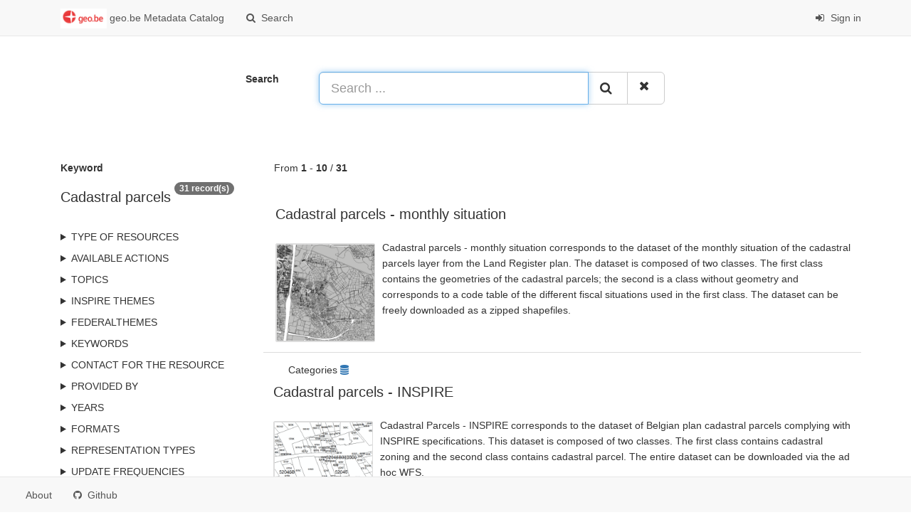

--- FILE ---
content_type: text/html;charset=utf-8
request_url: https://publish.geo.be/geonetwork/f0ow2say/search?keyword=Cadastral%20parcels
body_size: 6540
content:
<html ng-app="gn_search_default" lang="" id="ng-app">
  <head>
    <title>geo.be Metadata Catalog - National Geographic Institute</title>
    <meta charset="utf-8" />
    <meta name="viewport" content="initial-scale=1.0" />
    <meta name="apple-mobile-web-app-capable" content="yes" />
    <meta name="description" content="" />
    <meta name="keywords" content="" />
    <meta property="og:title" content="geo.be Metadata Catalog - National Geographic Institute" />
    <meta property="og:description" content="" />
    <meta property="og:site_name" content="" />
    <meta property="og:image" content="https://publish.geo.be/geonetwork/images/logos/favicon.png" />
    <meta name="twitter:card" content="summary" />
    <meta name="twitter:image" content="https://publish.geo.be/geonetwork/images/logos/favicon.png" />
    <meta name="twitter:title" content="geo.be Metadata Catalog - National Geographic Institute" />
    <meta name="twitter:description" content="" />
    <meta name="twitter:site" content="" />
    <link rel="icon" sizes="16x16 32x32 48x48" type="image/png" href="https://publish.geo.be/geonetwork/images/logos/favicon.png" />
    <link href="https://publish.geo.be/geonetwork/f0ow2say/eng/rss.search?sortBy=changeDate" rel="alternate" type="application/rss+xml" title="geo.be Metadata Catalog - National Geographic Institute" />
    <link href="https://publish.geo.be/geonetwork/f0ow2say/eng/portal.opensearch" rel="search" type="application/opensearchdescription+xml" title="geo.be Metadata Catalog - National Geographic Institute" />
    <link href="https://publish.geo.be/geonetwork/static/gn_search_default.css?v=f4ef02d699a0d3f5192d210a9a875814d4b860ca&amp;" rel="stylesheet" media="screen" />
    <link href="https://publish.geo.be/geonetwork/static/gn_metadata_pdf.css?v=f4ef02d699a0d3f5192d210a9a875814d4b860ca&amp;" rel="stylesheet" media="print" />
  </head>
  <body class="gn-nojs ">
    <div class="gn-full">
      <div class="navbar navbar-default gn-top-bar" role="navigation">
        <div class="container">
          <div class="navbar-header">
            <button type="button" class="navbar-toggle collapsed" data-toggle="collapse" data-target="#navbar" title="" aria-expanded="false" aria-controls="navbar">
              <span class="sr-only" />
              <span class="icon-bar" />
              <span class="icon-bar" />
              <span class="icon-bar" />
            </button>
          </div>
          <div id="navbar" class="navbar-collapse collapse">
            <ul class="nav navbar-nav" id="topbar-left">
              <li>
                <a href="https://publish.geo.be/geonetwork/f0ow2say/">
                  <img class="gn-logo" alt="" src="https://publish.geo.be/geonetwork/images/logos/bbdcc84e-cb69-44ae-bdb9-ff372d501492.png" />
                  geo.be Metadata Catalog
                </a>
              </li>
              <li>
                <a title="Search" href="https://publish.geo.be/geonetwork/f0ow2say/search" onclick="location.href=('https://publish.geo.be/geonetwork/f0ow2say/eng/catalog.search#/search');return false;">
                  <i class="fa fa-fw fa-search hidden-sm"> </i>
                  <span>Search</span>
                </a>
              </li>
              <li id="map-menu" class="hidden-nojs">
                <a title="Map" href="https://publish.geo.be/geonetwork/f0ow2say/eng/catalog.search#/map">
                  <i class="fa fa-fw fa-globe hidden-sm"> </i>
                  <span>Map</span>
                </a>
              </li>
            </ul>
            <ul class="nav navbar-nav navbar-right">
              <li>
                <a href="https://publish.geo.be/geonetwork/f0ow2say/eng/catalog.signin" title="Sign in">
                  <i class="fa fa-sign-in fa-fw"> </i>
                  Sign in
                </a>
              </li>
            </ul>
          </div>
        </div>
      </div>
      <form action="https://publish.geo.be/geonetwork/f0ow2say/search" class="form-horizontal" role="form">
        <div class="row gn-top-search" style="margin:20px">
          <div class="col-md-offset-3 col-md-1 relative">
            <b>Search</b>
          </div>
          <div class="col-md-5 relative">
            <div class="gn-form-any input-group input-group-lg">
              <input type="text" name="any" id="gn-any-field" aria-label="Search ..." placeholder="Search ..." value="" class="form-control" autofocus="" />
              <div class="input-group-btn">
                <button type="submit" class="btn btn-default" title="Search">
                  <i class="fa fa-search"> </i>
                </button>
                <a href="https://publish.geo.be/geonetwork/f0ow2say/search" class="btn btn-default" title="Reset">
                  <i class="fa fa-times"> </i>
                </a>
              </div>
            </div>
            <input type="hidden" name="fast" value="index" />
          </div>
        </div>
      </form>
      <div class="container" role="main">
        <div class="row" id="bbdcc84e-cb69-44ae-bdb9-ff372d501492">
          <div class="col-md-3 gn-facet">
            <div>
              <div class="clearfix">
                <div class="gn-margin-bottom">
                  <strong>Keyword</strong>
                </div>
                <div class="pull-left">
                  <h2>Cadastral parcels</h2>
                </div>
                <span class="badge">31 record(s)</span>
              </div>
               
            </div>
            <details>
              <summary>Type of resources</summary>
              <ul>
                <li>
                  <label>
                    <a href="https://publish.geo.be/geonetwork/f0ow2say/search?type=dataset">
                      <span class="gn-facet-label">Dataset</span>
                      <span class="gn-facet-count">(27)</span>
                    </a>
                  </label>
                </li>
                <li>
                  <label>
                    <a href="https://publish.geo.be/geonetwork/f0ow2say/search?type=service">
                      <span class="gn-facet-label">Service</span>
                      <span class="gn-facet-count">(4)</span>
                    </a>
                  </label>
                </li>
                <li>
                  <label>
                    <a href="https://publish.geo.be/geonetwork/f0ow2say/search?type=service-download">
                      <span class="gn-facet-label">service-download</span>
                      <span class="gn-facet-count">(1)</span>
                    </a>
                  </label>
                </li>
                <li>
                  <label>
                    <a href="https://publish.geo.be/geonetwork/f0ow2say/search?type=service-view">
                      <span class="gn-facet-label">service-view</span>
                      <span class="gn-facet-count">(1)</span>
                    </a>
                  </label>
                </li>
                <li>
                  <label>
                    <a href="https://publish.geo.be/geonetwork/f0ow2say/search?type=interactiveMap">
                      <span class="gn-facet-label">Interactive map</span>
                      <span class="gn-facet-count">(1)</span>
                    </a>
                  </label>
                </li>
                <li>
                  <label>
                    <a href="https://publish.geo.be/geonetwork/f0ow2say/search?type=service-discovery">
                      <span class="gn-facet-label">service-discovery</span>
                      <span class="gn-facet-count">(1)</span>
                    </a>
                  </label>
                </li>
                <li>
                  <label>
                    <a href="https://publish.geo.be/geonetwork/f0ow2say/search?type=service-application">
                      <span class="gn-facet-label">service-application</span>
                      <span class="gn-facet-count">(1)</span>
                    </a>
                  </label>
                </li>
              </ul>
            </details>
            <details>
              <summary>Available actions</summary>
              <ul>
                <li>
                  <label>
                    <a href="https://publish.geo.be/geonetwork/f0ow2say/search?mdActions=mdActions-download">
                      <span class="gn-facet-label">Downloadable</span>
                      <span class="gn-facet-count">(28)</span>
                    </a>
                  </label>
                </li>
                <li>
                  <label>
                    <a href="https://publish.geo.be/geonetwork/f0ow2say/search?mdActions=mdActions-view">
                      <span class="gn-facet-label">Viewable</span>
                      <span class="gn-facet-count">(2)</span>
                    </a>
                  </label>
                </li>
              </ul>
            </details>
            <details>
              <summary>Topics</summary>
              <ul>
                <li>
                  <label>
                    <a href="https://publish.geo.be/geonetwork/f0ow2say/search?topicCat=planningCadastre">
                      <span class="gn-facet-label">Planning cadastre</span>
                      <span class="gn-facet-count">(13)</span>
                    </a>
                  </label>
                </li>
                <li>
                  <label>
                    <a href="https://publish.geo.be/geonetwork/f0ow2say/search?topicCat=society">
                      <span class="gn-facet-label">Society</span>
                      <span class="gn-facet-count">(11)</span>
                    </a>
                  </label>
                </li>
              </ul>
            </details>
            <details>
              <summary>INSPIRE themes</summary>
              <ul>
                <li>
                  <label>
                    <a href="https://publish.geo.be/geonetwork/f0ow2say/search?inspireThemeURI=http://inspire.ec.europa.eu/theme/ac">
                      <span class="gn-facet-label">Atmospheric conditions</span>
                      <span class="gn-facet-count">(1)</span>
                    </a>
                  </label>
                </li>
                <li>
                  <label>
                    <a href="https://publish.geo.be/geonetwork/f0ow2say/search?inspireThemeURI=http://inspire.ec.europa.eu/theme/ad">
                      <span class="gn-facet-label">Addresses</span>
                      <span class="gn-facet-count">(1)</span>
                    </a>
                  </label>
                </li>
                <li>
                  <label>
                    <a href="https://publish.geo.be/geonetwork/f0ow2say/search?inspireThemeURI=http://inspire.ec.europa.eu/theme/af">
                      <span class="gn-facet-label">Agricultural and aquaculture facilities</span>
                      <span class="gn-facet-count">(1)</span>
                    </a>
                  </label>
                </li>
                <li>
                  <label>
                    <a href="https://publish.geo.be/geonetwork/f0ow2say/search?inspireThemeURI=http://inspire.ec.europa.eu/theme/am">
                      <span class="gn-facet-label">Area management/restriction/regulation zones and reporting units</span>
                      <span class="gn-facet-count">(1)</span>
                    </a>
                  </label>
                </li>
                <li>
                  <label>
                    <a href="https://publish.geo.be/geonetwork/f0ow2say/search?inspireThemeURI=http://inspire.ec.europa.eu/theme/au">
                      <span class="gn-facet-label">Administrative units</span>
                      <span class="gn-facet-count">(1)</span>
                    </a>
                  </label>
                </li>
                <li>
                  <label>
                    <a href="https://publish.geo.be/geonetwork/f0ow2say/search?inspireThemeURI=http://inspire.ec.europa.eu/theme/br">
                      <span class="gn-facet-label">Bio-geographical regions</span>
                      <span class="gn-facet-count">(1)</span>
                    </a>
                  </label>
                </li>
                <li>
                  <label>
                    <a href="https://publish.geo.be/geonetwork/f0ow2say/search?inspireThemeURI=http://inspire.ec.europa.eu/theme/bu">
                      <span class="gn-facet-label">Buildings</span>
                      <span class="gn-facet-count">(4)</span>
                    </a>
                  </label>
                </li>
                <li>
                  <label>
                    <a href="https://publish.geo.be/geonetwork/f0ow2say/search?inspireThemeURI=http://inspire.ec.europa.eu/theme/cp">
                      <span class="gn-facet-label">Cadastral parcels</span>
                      <span class="gn-facet-count">(31)</span>
                    </a>
                  </label>
                </li>
                <li>
                  <label>
                    <a href="https://publish.geo.be/geonetwork/f0ow2say/search?inspireThemeURI=http://inspire.ec.europa.eu/theme/ef">
                      <span class="gn-facet-label">Environmental monitoring facilities</span>
                      <span class="gn-facet-count">(1)</span>
                    </a>
                  </label>
                </li>
                <li>
                  <label>
                    <a href="https://publish.geo.be/geonetwork/f0ow2say/search?inspireThemeURI=http://inspire.ec.europa.eu/theme/el">
                      <span class="gn-facet-label">Elevation</span>
                      <span class="gn-facet-count">(1)</span>
                    </a>
                  </label>
                </li>
                <li>
                  <label>
                    <a href="https://publish.geo.be/geonetwork/f0ow2say/search?inspireThemeURI=http://inspire.ec.europa.eu/theme/er">
                      <span class="gn-facet-label">Energy resources</span>
                      <span class="gn-facet-count">(1)</span>
                    </a>
                  </label>
                </li>
                <li>
                  <label>
                    <a href="https://publish.geo.be/geonetwork/f0ow2say/search?inspireThemeURI=http://inspire.ec.europa.eu/theme/ge">
                      <span class="gn-facet-label">Geology</span>
                      <span class="gn-facet-count">(1)</span>
                    </a>
                  </label>
                </li>
                <li>
                  <label>
                    <a href="https://publish.geo.be/geonetwork/f0ow2say/search?inspireThemeURI=http://inspire.ec.europa.eu/theme/gg">
                      <span class="gn-facet-label">Geographical grid systems</span>
                      <span class="gn-facet-count">(1)</span>
                    </a>
                  </label>
                </li>
                <li>
                  <label>
                    <a href="https://publish.geo.be/geonetwork/f0ow2say/search?inspireThemeURI=http://inspire.ec.europa.eu/theme/gn">
                      <span class="gn-facet-label">Geographical names</span>
                      <span class="gn-facet-count">(4)</span>
                    </a>
                  </label>
                </li>
                <li>
                  <label>
                    <a href="https://publish.geo.be/geonetwork/f0ow2say/search?inspireThemeURI=http://inspire.ec.europa.eu/theme/hb">
                      <span class="gn-facet-label">Habitats and biotopes</span>
                      <span class="gn-facet-count">(1)</span>
                    </a>
                  </label>
                </li>
                <li>
                  <label>
                    <a href="https://publish.geo.be/geonetwork/f0ow2say/search?inspireThemeURI=http://inspire.ec.europa.eu/theme/hh">
                      <span class="gn-facet-label">Human health and safety</span>
                      <span class="gn-facet-count">(1)</span>
                    </a>
                  </label>
                </li>
                <li>
                  <label>
                    <a href="https://publish.geo.be/geonetwork/f0ow2say/search?inspireThemeURI=http://inspire.ec.europa.eu/theme/hy">
                      <span class="gn-facet-label">Hydrography</span>
                      <span class="gn-facet-count">(4)</span>
                    </a>
                  </label>
                </li>
                <li>
                  <label>
                    <a href="https://publish.geo.be/geonetwork/f0ow2say/search?inspireThemeURI=http://inspire.ec.europa.eu/theme/lc">
                      <span class="gn-facet-label">Land cover</span>
                      <span class="gn-facet-count">(1)</span>
                    </a>
                  </label>
                </li>
                <li>
                  <label>
                    <a href="https://publish.geo.be/geonetwork/f0ow2say/search?inspireThemeURI=http://inspire.ec.europa.eu/theme/lu">
                      <span class="gn-facet-label">Land use</span>
                      <span class="gn-facet-count">(1)</span>
                    </a>
                  </label>
                </li>
                <li>
                  <label>
                    <a href="https://publish.geo.be/geonetwork/f0ow2say/search?inspireThemeURI=http://inspire.ec.europa.eu/theme/mf">
                      <span class="gn-facet-label">Meteorological geographical features</span>
                      <span class="gn-facet-count">(1)</span>
                    </a>
                  </label>
                </li>
                <li>
                  <label>
                    <a href="https://publish.geo.be/geonetwork/f0ow2say/search?inspireThemeURI=http://inspire.ec.europa.eu/theme/mr">
                      <span class="gn-facet-label">Mineral resources</span>
                      <span class="gn-facet-count">(1)</span>
                    </a>
                  </label>
                </li>
                <li>
                  <label>
                    <a href="https://publish.geo.be/geonetwork/f0ow2say/search?inspireThemeURI=http://inspire.ec.europa.eu/theme/nz">
                      <span class="gn-facet-label">Natural risk zones</span>
                      <span class="gn-facet-count">(1)</span>
                    </a>
                  </label>
                </li>
                <li>
                  <label>
                    <a href="https://publish.geo.be/geonetwork/f0ow2say/search?inspireThemeURI=http://inspire.ec.europa.eu/theme/of">
                      <span class="gn-facet-label">Oceanographic geographical features</span>
                      <span class="gn-facet-count">(1)</span>
                    </a>
                  </label>
                </li>
                <li>
                  <label>
                    <a href="https://publish.geo.be/geonetwork/f0ow2say/search?inspireThemeURI=http://inspire.ec.europa.eu/theme/oi">
                      <span class="gn-facet-label">Orthoimagery</span>
                      <span class="gn-facet-count">(1)</span>
                    </a>
                  </label>
                </li>
                <li>
                  <label>
                    <a href="https://publish.geo.be/geonetwork/f0ow2say/search?inspireThemeURI=http://inspire.ec.europa.eu/theme/pd">
                      <span class="gn-facet-label">Population distribution — demography</span>
                      <span class="gn-facet-count">(1)</span>
                    </a>
                  </label>
                </li>
                <li>
                  <label>
                    <a href="https://publish.geo.be/geonetwork/f0ow2say/search?inspireThemeURI=http://inspire.ec.europa.eu/theme/pf">
                      <span class="gn-facet-label">Production and industrial facilities</span>
                      <span class="gn-facet-count">(1)</span>
                    </a>
                  </label>
                </li>
                <li>
                  <label>
                    <a href="https://publish.geo.be/geonetwork/f0ow2say/search?inspireThemeURI=http://inspire.ec.europa.eu/theme/ps">
                      <span class="gn-facet-label">Protected sites</span>
                      <span class="gn-facet-count">(1)</span>
                    </a>
                  </label>
                </li>
                <li>
                  <label>
                    <a href="https://publish.geo.be/geonetwork/f0ow2say/search?inspireThemeURI=http://inspire.ec.europa.eu/theme/rs">
                      <span class="gn-facet-label">Coordinate reference systems</span>
                      <span class="gn-facet-count">(1)</span>
                    </a>
                  </label>
                </li>
                <li>
                  <label>
                    <a href="https://publish.geo.be/geonetwork/f0ow2say/search?inspireThemeURI=http://inspire.ec.europa.eu/theme/sd">
                      <span class="gn-facet-label">Species distribution</span>
                      <span class="gn-facet-count">(1)</span>
                    </a>
                  </label>
                </li>
                <li>
                  <label>
                    <a href="https://publish.geo.be/geonetwork/f0ow2say/search?inspireThemeURI=http://inspire.ec.europa.eu/theme/so">
                      <span class="gn-facet-label">Soil</span>
                      <span class="gn-facet-count">(1)</span>
                    </a>
                  </label>
                </li>
                <li>
                  <label>
                    <a href="https://publish.geo.be/geonetwork/f0ow2say/search?inspireThemeURI=http://inspire.ec.europa.eu/theme/sr">
                      <span class="gn-facet-label">Sea regions</span>
                      <span class="gn-facet-count">(1)</span>
                    </a>
                  </label>
                </li>
                <li>
                  <label>
                    <a href="https://publish.geo.be/geonetwork/f0ow2say/search?inspireThemeURI=http://inspire.ec.europa.eu/theme/su">
                      <span class="gn-facet-label">Statistical units</span>
                      <span class="gn-facet-count">(2)</span>
                    </a>
                  </label>
                </li>
                <li>
                  <label>
                    <a href="https://publish.geo.be/geonetwork/f0ow2say/search?inspireThemeURI=http://inspire.ec.europa.eu/theme/tn">
                      <span class="gn-facet-label">Transport networks</span>
                      <span class="gn-facet-count">(1)</span>
                    </a>
                  </label>
                </li>
                <li>
                  <label>
                    <a href="https://publish.geo.be/geonetwork/f0ow2say/search?inspireThemeURI=http://inspire.ec.europa.eu/theme/us">
                      <span class="gn-facet-label">Utility and governmental services</span>
                      <span class="gn-facet-count">(1)</span>
                    </a>
                  </label>
                </li>
              </ul>
            </details>
            <details>
              <summary>federalThemes</summary>
              <ul>
                <li>
                  <label>
                    <a href="https://publish.geo.be/geonetwork/f0ow2say/search?federalTheme=Administrative, statistical and cadastral units">
                      <span class="gn-facet-label">Administrative, statistical and cadastral units</span>
                      <span class="gn-facet-count">(9)</span>
                    </a>
                  </label>
                </li>
                <li>
                  <label>
                    <a href="https://publish.geo.be/geonetwork/f0ow2say/search?federalTheme=Economy and energy">
                      <span class="gn-facet-label">Economy and energy</span>
                      <span class="gn-facet-count">(2)</span>
                    </a>
                  </label>
                </li>
                <li>
                  <label>
                    <a href="https://publish.geo.be/geonetwork/f0ow2say/search?federalTheme=Population and society">
                      <span class="gn-facet-label">Population and society</span>
                      <span class="gn-facet-count">(14)</span>
                    </a>
                  </label>
                </li>
                <li>
                  <label>
                    <a href="https://publish.geo.be/geonetwork/f0ow2say/search?federalTheme=Reporting INSPIRE">
                      <span class="gn-facet-label">Reporting INSPIRE</span>
                      <span class="gn-facet-count">(1)</span>
                    </a>
                  </label>
                </li>
                <li>
                  <label>
                    <a href="https://publish.geo.be/geonetwork/f0ow2say/search?federalTheme=Steuer- und Registrierungsgebührensstatistik">
                      <span class="gn-facet-label">Steuer- und Registrierungsgebührensstatistik</span>
                      <span class="gn-facet-count">(5)</span>
                    </a>
                  </label>
                </li>
              </ul>
            </details>
            <details>
              <summary>Keywords</summary>
              <ul>
                <li>
                  <label>
                    <a href="https://publish.geo.be/geonetwork/f0ow2say/search?keyword=National">
                      <span class="gn-facet-label">National</span>
                      <span class="gn-facet-count">(31)</span>
                    </a>
                  </label>
                </li>
                <li>
                  <label>
                    <a href="https://publish.geo.be/geonetwork/f0ow2say/search?keyword=Cadastral parcels">
                      <span class="gn-facet-label">Cadastral parcels</span>
                      <span class="gn-facet-count">(31)</span>
                    </a>
                  </label>
                </li>
                <li>
                  <label>
                    <a href="https://publish.geo.be/geonetwork/f0ow2say/search?keyword=federal government">
                      <span class="gn-facet-label">federal government</span>
                      <span class="gn-facet-count">(30)</span>
                    </a>
                  </label>
                </li>
                <li>
                  <label>
                    <a href="https://publish.geo.be/geonetwork/f0ow2say/search?keyword=taxation">
                      <span class="gn-facet-label">taxation</span>
                      <span class="gn-facet-count">(24)</span>
                    </a>
                  </label>
                </li>
                <li>
                  <label>
                    <a href="https://publish.geo.be/geonetwork/f0ow2say/search?keyword=real property">
                      <span class="gn-facet-label">real property</span>
                      <span class="gn-facet-count">(22)</span>
                    </a>
                  </label>
                </li>
                <li>
                  <label>
                    <a href="https://publish.geo.be/geonetwork/f0ow2say/search?keyword=Building">
                      <span class="gn-facet-label">Building</span>
                      <span class="gn-facet-count">(21)</span>
                    </a>
                  </label>
                </li>
                <li>
                  <label>
                    <a href="https://publish.geo.be/geonetwork/f0ow2say/search?keyword=housing">
                      <span class="gn-facet-label">housing</span>
                      <span class="gn-facet-count">(20)</span>
                    </a>
                  </label>
                </li>
                <li>
                  <label>
                    <a href="https://publish.geo.be/geonetwork/f0ow2say/search?keyword=land and buildings">
                      <span class="gn-facet-label">land and buildings</span>
                      <span class="gn-facet-count">(19)</span>
                    </a>
                  </label>
                </li>
                <li>
                  <label>
                    <a href="https://publish.geo.be/geonetwork/f0ow2say/search?keyword=land register">
                      <span class="gn-facet-label">land register</span>
                      <span class="gn-facet-count">(19)</span>
                    </a>
                  </label>
                </li>
                <li>
                  <label>
                    <a href="https://publish.geo.be/geonetwork/f0ow2say/search?keyword=Population and society">
                      <span class="gn-facet-label">Population and society</span>
                      <span class="gn-facet-count">(14)</span>
                    </a>
                  </label>
                </li>
                <li>
                  <label>
                    <a href="https://publish.geo.be/geonetwork/f0ow2say/search?keyword=Planning cadastre">
                      <span class="gn-facet-label">Planning cadastre</span>
                      <span class="gn-facet-count">(13)</span>
                    </a>
                  </label>
                </li>
                <li>
                  <label>
                    <a href="https://publish.geo.be/geonetwork/f0ow2say/search?keyword=Society">
                      <span class="gn-facet-label">Society</span>
                      <span class="gn-facet-count">(11)</span>
                    </a>
                  </label>
                </li>
                <li>
                  <label>
                    <a href="https://publish.geo.be/geonetwork/f0ow2say/search?keyword=private property">
                      <span class="gn-facet-label">private property</span>
                      <span class="gn-facet-count">(11)</span>
                    </a>
                  </label>
                </li>
                <li>
                  <label>
                    <a href="https://publish.geo.be/geonetwork/f0ow2say/search?keyword=Administrative, statistical and cadastral units">
                      <span class="gn-facet-label">Administrative, statistical and cadastral units</span>
                      <span class="gn-facet-count">(9)</span>
                    </a>
                  </label>
                </li>
                <li>
                  <label>
                    <a href="https://publish.geo.be/geonetwork/f0ow2say/search?keyword=transfer of property">
                      <span class="gn-facet-label">transfer of property</span>
                      <span class="gn-facet-count">(8)</span>
                    </a>
                  </label>
                </li>
              </ul>
            </details>
            <details>
              <summary>Contact for the resource</summary>
              <ul>
                <li>
                  <label>
                    <a href="https://publish.geo.be/geonetwork/f0ow2say/search?orgName=FPS Finance - General Administration of Patrimonial Documentation (GAPD)">
                      <span class="gn-facet-label">FPS Finance - General Administration of Patrimonial Documentation (GAPD)</span>
                      <span class="gn-facet-count">(30)</span>
                    </a>
                  </label>
                </li>
                <li>
                  <label>
                    <a href="https://publish.geo.be/geonetwork/f0ow2say/search?orgName=National Geographic Institute">
                      <span class="gn-facet-label">National Geographic Institute</span>
                      <span class="gn-facet-count">(1)</span>
                    </a>
                  </label>
                </li>
              </ul>
            </details>
            <details>
              <summary>Provided by</summary>
              <ul>
                <li>
                  <label>
                    <a href="https://publish.geo.be/geonetwork/f0ow2say/search?_source=bbdcc84e-cb69-44ae-bdb9-ff372d501492">
                      <span class="gn-facet-label">geo.be Metadata Catalog</span>
                      <span class="gn-facet-count">(31)</span>
                    </a>
                  </label>
                </li>
              </ul>
            </details>
            <details>
              <summary>Years</summary>
              <ul>
                <li>
                  <label>
                    <a href="https://publish.geo.be/geonetwork/f0ow2say/search?createDateYear=2025">
                      <span class="gn-facet-label">2025</span>
                      <span class="gn-facet-count">(14)</span>
                    </a>
                  </label>
                </li>
                <li>
                  <label>
                    <a href="https://publish.geo.be/geonetwork/f0ow2say/search?createDateYear=2024">
                      <span class="gn-facet-label">2024</span>
                      <span class="gn-facet-count">(10)</span>
                    </a>
                  </label>
                </li>
                <li>
                  <label>
                    <a href="https://publish.geo.be/geonetwork/f0ow2say/search?createDateYear=2023">
                      <span class="gn-facet-label">2023</span>
                      <span class="gn-facet-count">(4)</span>
                    </a>
                  </label>
                </li>
                <li>
                  <label>
                    <a href="https://publish.geo.be/geonetwork/f0ow2say/search?createDateYear=2022">
                      <span class="gn-facet-label">2022</span>
                      <span class="gn-facet-count">(4)</span>
                    </a>
                  </label>
                </li>
                <li>
                  <label>
                    <a href="https://publish.geo.be/geonetwork/f0ow2say/search?createDateYear=2020">
                      <span class="gn-facet-label">2020</span>
                      <span class="gn-facet-count">(7)</span>
                    </a>
                  </label>
                </li>
                <li>
                  <label>
                    <a href="https://publish.geo.be/geonetwork/f0ow2say/search?createDateYear=2018">
                      <span class="gn-facet-label">2018</span>
                      <span class="gn-facet-count">(2)</span>
                    </a>
                  </label>
                </li>
                <li>
                  <label>
                    <a href="https://publish.geo.be/geonetwork/f0ow2say/search?createDateYear=2017">
                      <span class="gn-facet-label">2017</span>
                      <span class="gn-facet-count">(2)</span>
                    </a>
                  </label>
                </li>
                <li>
                  <label>
                    <a href="https://publish.geo.be/geonetwork/f0ow2say/search?createDateYear=2015">
                      <span class="gn-facet-label">2015</span>
                      <span class="gn-facet-count">(1)</span>
                    </a>
                  </label>
                </li>
              </ul>
            </details>
            <details>
              <summary>Formats</summary>
              <ul>
                <li>
                  <label>
                    <a href="https://publish.geo.be/geonetwork/f0ow2say/search?format=CSV">
                      <span class="gn-facet-label">CSV</span>
                      <span class="gn-facet-count">(23)</span>
                    </a>
                  </label>
                </li>
                <li>
                  <label>
                    <a href="https://publish.geo.be/geonetwork/f0ow2say/search?format=Esri Shapefile">
                      <span class="gn-facet-label">Esri Shapefile</span>
                      <span class="gn-facet-count">(3)</span>
                    </a>
                  </label>
                </li>
                <li>
                  <label>
                    <a href="https://publish.geo.be/geonetwork/f0ow2say/search?format=GML">
                      <span class="gn-facet-label">GML</span>
                      <span class="gn-facet-count">(2)</span>
                    </a>
                  </label>
                </li>
                <li>
                  <label>
                    <a href="https://publish.geo.be/geonetwork/f0ow2say/search?format=bmp">
                      <span class="gn-facet-label">bmp</span>
                      <span class="gn-facet-count">(1)</span>
                    </a>
                  </label>
                </li>
                <li>
                  <label>
                    <a href="https://publish.geo.be/geonetwork/f0ow2say/search?format=gif">
                      <span class="gn-facet-label">gif</span>
                      <span class="gn-facet-count">(1)</span>
                    </a>
                  </label>
                </li>
                <li>
                  <label>
                    <a href="https://publish.geo.be/geonetwork/f0ow2say/search?format=jpeg">
                      <span class="gn-facet-label">jpeg</span>
                      <span class="gn-facet-count">(1)</span>
                    </a>
                  </label>
                </li>
                <li>
                  <label>
                    <a href="https://publish.geo.be/geonetwork/f0ow2say/search?format=png">
                      <span class="gn-facet-label">png</span>
                      <span class="gn-facet-count">(1)</span>
                    </a>
                  </label>
                </li>
                <li>
                  <label>
                    <a href="https://publish.geo.be/geonetwork/f0ow2say/search?format=tiff">
                      <span class="gn-facet-label">tiff</span>
                      <span class="gn-facet-count">(1)</span>
                    </a>
                  </label>
                </li>
              </ul>
            </details>
            <details>
              <summary>Representation types</summary>
              <ul>
                <li>
                  <label>
                    <a href="https://publish.geo.be/geonetwork/f0ow2say/search?spatialRepresentationType=textTable">
                      <span class="gn-facet-label">Text, table</span>
                      <span class="gn-facet-count">(23)</span>
                    </a>
                  </label>
                </li>
                <li>
                  <label>
                    <a href="https://publish.geo.be/geonetwork/f0ow2say/search?spatialRepresentationType=vector">
                      <span class="gn-facet-label">Vector</span>
                      <span class="gn-facet-count">(4)</span>
                    </a>
                  </label>
                </li>
              </ul>
            </details>
            <details>
              <summary>Update frequencies</summary>
              <ul>
                <li>
                  <label>
                    <a href="https://publish.geo.be/geonetwork/f0ow2say/search?cl_maintenanceAndUpdateFrequency=annually">
                      <span class="gn-facet-label">Annually</span>
                      <span class="gn-facet-count">(23)</span>
                    </a>
                  </label>
                </li>
                <li>
                  <label>
                    <a href="https://publish.geo.be/geonetwork/f0ow2say/search?cl_maintenanceAndUpdateFrequency=quarterly">
                      <span class="gn-facet-label">Quarterly</span>
                      <span class="gn-facet-count">(2)</span>
                    </a>
                  </label>
                </li>
                <li>
                  <label>
                    <a href="https://publish.geo.be/geonetwork/f0ow2say/search?cl_maintenanceAndUpdateFrequency=asNeeded">
                      <span class="gn-facet-label">As needed</span>
                      <span class="gn-facet-count">(1)</span>
                    </a>
                  </label>
                </li>
                <li>
                  <label>
                    <a href="https://publish.geo.be/geonetwork/f0ow2say/search?cl_maintenanceAndUpdateFrequency=continual">
                      <span class="gn-facet-label">Continual</span>
                      <span class="gn-facet-count">(1)</span>
                    </a>
                  </label>
                </li>
                <li>
                  <label>
                    <a href="https://publish.geo.be/geonetwork/f0ow2say/search?cl_maintenanceAndUpdateFrequency=monthly">
                      <span class="gn-facet-label">Monthly</span>
                      <span class="gn-facet-count">(1)</span>
                    </a>
                  </label>
                </li>
              </ul>
            </details>
            <details>
              <summary>status</summary>
              <ul>
                <li>
                  <label>
                    <a href="https://publish.geo.be/geonetwork/f0ow2say/search?status=completed">
                      <span class="gn-facet-label">Completed</span>
                      <span class="gn-facet-count">(26)</span>
                    </a>
                  </label>
                </li>
                <li>
                  <label>
                    <a href="https://publish.geo.be/geonetwork/f0ow2say/search?status=onGoing">
                      <span class="gn-facet-label">On going</span>
                      <span class="gn-facet-count">(1)</span>
                    </a>
                  </label>
                </li>
              </ul>
            </details>
            <details>
              <summary>Service types</summary>
              <ul>
                <li>
                  <label>
                    <a href="https://publish.geo.be/geonetwork/f0ow2say/search?serviceType=download">
                      <span class="gn-facet-label">Download</span>
                      <span class="gn-facet-count">(1)</span>
                    </a>
                  </label>
                </li>
                <li>
                  <label>
                    <a href="https://publish.geo.be/geonetwork/f0ow2say/search?serviceType=view">
                      <span class="gn-facet-label">view</span>
                      <span class="gn-facet-count">(1)</span>
                    </a>
                  </label>
                </li>
                <li>
                  <label>
                    <a href="https://publish.geo.be/geonetwork/f0ow2say/search?serviceType=discovery">
                      <span class="gn-facet-label">discovery</span>
                      <span class="gn-facet-count">(1)</span>
                    </a>
                  </label>
                </li>
                <li>
                  <label>
                    <a href="https://publish.geo.be/geonetwork/f0ow2say/search?serviceType=application">
                      <span class="gn-facet-label">application</span>
                      <span class="gn-facet-count">(1)</span>
                    </a>
                  </label>
                </li>
              </ul>
            </details>
            <details>
              <summary>Scale</summary>
              <ul>
                <li>
                  <label>
                    <a href="https://publish.geo.be/geonetwork/f0ow2say/search?denominator=10000">
                      <span class="gn-facet-label">10000</span>
                      <span class="gn-facet-count">(3)</span>
                    </a>
                  </label>
                </li>
                <li>
                  <label>
                    <a href="https://publish.geo.be/geonetwork/f0ow2say/search?denominator=1000">
                      <span class="gn-facet-label">1000</span>
                      <span class="gn-facet-count">(1)</span>
                    </a>
                  </label>
                </li>
              </ul>
            </details>
          </div>
          <div class="col-md-9">
            <div class="row gn-pages">
              <div class="col-xs-12">
                From
                <b>1</b>
                -
                <b>10</b>
                /
                <b>31</b>
              </div>
            </div>
            <ul class="list-group gn-resultview gn-resultview-sumup">
              <li class="list-group-item gn-grid" id="1d797df0-c988-11ed-abc3-0050569393d1">
                <div class="row" />
                <div class="gn-md-title">
                  <h1>
                    <a href="https://publish.geo.be/geonetwork/f0ow2say/api/records/1d797df0-c988-11ed-abc3-0050569393d1">Cadastral parcels - monthly situation</a>
                  </h1>
                </div>
                <div class="clearfix">
                  <div class="gn-md-thumbnail pull-left">
                    <img class="gn-img-thumbnail" alt="" src="https://opendata.fin.belgium.be/download/thumbnails/CadastralParcelsMonthlySituation.PNG" />
                  </div>
                  <p>Cadastral parcels - monthly situation corresponds to the dataset of the monthly situation of the cadastral parcels layer from the Land Register plan. The dataset is composed of two classes. The first class contains the geometries of the cadastral parcels; the second is a class without geometry and corresponds to a code table of the different fiscal situations used in the first class. The dataset can be freely downloaded as a zipped shapefiles.</p>
                </div>
              </li>
              <li class="list-group-item gn-grid" id="tt098dcb-f5c7-49b8-8e0b-7c3811630d85">
                <div class="row">
                  <div class="gn-md-category">
                    <span>Categories</span>
                    <a title="datasets" href="https://publish.geo.be/geonetwork/f0ow2say/search?_cat=maps">
                      <i class="fa">
                        <span class="fa gn-icon-datasets"> </span>
                      </i>
                    </a>
                  </div>
                </div>
                <div class="gn-md-title">
                  <h1>
                    <a href="https://publish.geo.be/geonetwork/f0ow2say/api/records/tt098dcb-f5c7-49b8-8e0b-7c3811630d85">Cadastral parcels - INSPIRE</a>
                  </h1>
                </div>
                <div class="clearfix">
                  <div class="gn-md-thumbnail pull-left">
                    <img class="gn-img-thumbnail" alt="" src="https://www.geo.be/thumbs/AGDP_Service_CP.png" />
                  </div>
                  <p>Cadastral Parcels - INSPIRE corresponds to the dataset of Belgian plan cadastral parcels complying with INSPIRE specifications. This dataset is composed of two classes. The first class contains cadastral zoning and the second class contains cadastral parcel. The entire dataset can be downloaded via the ad hoc WFS.</p>
                </div>
              </li>
              <li class="list-group-item gn-grid" id="857b351e-51ca-11eb-a86d-3448ed25ad7c">
                <div class="row" />
                <div class="gn-md-title">
                  <h1>
                    <a href="https://publish.geo.be/geonetwork/f0ow2say/api/records/857b351e-51ca-11eb-a86d-3448ed25ad7c">Characteristics of the cadastral parcels - Condition of the building</a>
                  </h1>
                </div>
                <div class="clearfix">
                  <div class="gn-md-thumbnail pull-left">
                    <img class="gn-img-thumbnail" alt="" src="https://opendata.fin.belgium.be/download/thumbnails/BuildingState_20200101.png" />
                  </div>
                  <p>Characteristics of the cadastral parcels - Condition of the building corresponds to the dataset describing the physical characteristics of the built-on parcels such as recorded by the FPS Finance for tax purposes.   This dataset is composed of seven classes. The first class shows, at the national level, for each type of built-on land the total number of parcels as well as the number of parcels meeting various qualitative criteria (such as the number of parcels equipped with central heating, or the number of parcels built before 1900). The second class includes this information at the level of the three regions. The following classes do the same at the level of provinces, arrondissements, municipalities, cadastral divisions and statistical sectors. The dataset can be freely downloaded as a zipped CSV.</p>
                </div>
              </li>
              <li class="list-group-item gn-grid" id="a1a7e400-71eb-11eb-8a55-3448ed25ad7c">
                <div class="row" />
                <div class="gn-md-title">
                  <h1>
                    <a href="https://publish.geo.be/geonetwork/f0ow2say/api/records/a1a7e400-71eb-11eb-8a55-3448ed25ad7c">CadGIS Viewer</a>
                  </h1>
                </div>
                <div class="clearfix">
                  <div class="gn-md-thumbnail pull-left">
                    <img class="gn-img-thumbnail" alt="" src="https://www.geo.be/thumbs/CadastralLayers.png" />
                  </div>
                  <p>CadGIS Viewer is an application developed by the General Administration of Patrimonial Documentation of the FPS Finance. This application allows to: 
- consult the current situation of the land register plan and the administrative units and print them out;
- consult all the tax situations since 2018 (situation as on 1 January) for the land register plan and administrative units;
- search and geolocate the objects on the land register plan on the basis of space characteristics or queries;
- ask for and print out cadastral plan parcels within a certain range around or adjacent to one or more parcels ;
- search graphically on the map for surveyors' plans (only for surveyors);
- add additional data to the map, both from a predefined list (IGN - Belgian national geographical institute’s aerial photographs, Cartoweb, regional reference frames such as GRB and PICC, ...) as well as other data via the URL of web services.</p>
                </div>
              </li>
              <li class="list-group-item gn-grid" id="468289ec-95b3-473f-be81-928b7be20b51">
                <div class="row" />
                <div class="gn-md-title">
                  <h1>
                    <a href="https://publish.geo.be/geonetwork/f0ow2say/api/records/468289ec-95b3-473f-be81-928b7be20b51">Download service -Admininistrative units and Land register plan - current situation</a>
                  </h1>
                </div>
                <div class="clearfix">
                  <div class="gn-md-thumbnail pull-left">
                    <img class="gn-img-thumbnail" alt="" src="https://www.geo.be/thumbs/CadastralLayers.png" />
                  </div>
                  <p>This web service provides the download per object of the datasets Administrative units - current situation and Land  register plan - current situation. This webservice does not comply with the INSPIRE specifications, and the datasets to which it gives access do not comply with the INSPIRE specifications.</p>
                </div>
              </li>
              <li class="list-group-item gn-grid" id="fb6485c0-5ed8-11ee-b9b4-0050569393d1">
                <div class="row" />
                <div class="gn-md-title">
                  <h1>
                    <a href="https://publish.geo.be/geonetwork/f0ow2say/api/records/fb6485c0-5ed8-11ee-b9b4-0050569393d1">Real estate leases - annual version</a>
                  </h1>
                </div>
                <div class="clearfix">
                  <div class="gn-md-thumbnail pull-left">
                    <img class="gn-img-thumbnail" alt="" src="https://opendata.fin.belgium.be/download/thumbnails/RealEstateRents20200101.png" />
                  </div>
                  <p>Real estate leases - annual version corresponds to the dataset describing leases on real estate items as recorded for registration purposes by the FPS Finance. This dataset is composed of five classes. The first class shows, at the national level, for each type of lease, the number of leases registered, the nature of the parties concerned by the contract and the median rent of the properties concerned. The second class includes this information at the level of the three regions. The following classes do the same at the level of provinces, arrondissements, municipalities. The dataset can be freely downloaded as a zipped CSV.</p>
                </div>
              </li>
              <li class="list-group-item gn-grid" id="3f82cfd9-9eb7-11f0-b695-00be432db085">
                <div class="row" />
                <div class="gn-md-title">
                  <h1>
                    <a href="https://publish.geo.be/geonetwork/f0ow2say/api/records/3f82cfd9-9eb7-11f0-b695-00be432db085">Buyers' origin - Real estate companies</a>
                  </h1>
                </div>
                <div class="clearfix">
                  <div class="gn-md-thumbnail pull-left">
                    <img class="gn-img-thumbnail" alt="" src="https://opendata.fin.belgium.be/download/thumbnails/BuyersOriginLLegalPersons.png" />
                  </div>
                  <p>Buyers' origin - Real estate companies corresponds to the dataset describing the origin of the buyers (legal persons engaged in real estate activities as defined in section L of the NACE-BEL 2008 nomenclature) of real estate located in Belgium according to the municipality of their headquarters for legal persons settled in Belgium and according to the country or territory of their headquarters for foreign legal persons (headquarter at the date of the deed). This dataset is made up of seven classes. The first class shows, at national level, for each type of property, the total number of parcels, the number of parcels acquired by buyers from each Belgian municipality and the number of parcels acquired by buyers from each country or territory. The number of parcels takes into account the shares actually acquired. The second class shows this information at the level of the three regions. The following classes do the same at the level of provinces, arrondissements, municipalities, land register divisions and statistical sectors. The dataset is freely downloadable, in the form of zipped CSV files.</p>
                </div>
              </li>
              <li class="list-group-item gn-grid" id="9f6b68ee-d9cb-11f0-bc0e-00be432db085">
                <div class="row" />
                <div class="gn-md-title">
                  <h1>
                    <a href="https://publish.geo.be/geonetwork/f0ow2say/api/records/9f6b68ee-d9cb-11f0-bc0e-00be432db085">Inheritances</a>
                  </h1>
                </div>
                <div class="clearfix">
                  <div class="gn-md-thumbnail pull-left">
                    <img class="gn-img-thumbnail" alt="" src="https://opendata.fin.belgium.be/download/thumbnails/Inheritances.png" />
                  </div>
                  <p>Inheritances corresponds to the dataset describing declarations of estate and the value of the assets included therein. This dataset is composed of five classes. The first class includes, at the national level, by age group, gender, and type of property, the number of deceased persons, the total value of the property, the median value of the property, the 25th and 75th percentiles of the value of the property, and the standard deviation of the value of the property. The second class includes this information at the level of the three regions. The following classes do the same at the level of provinces, districts, and municipalities. The geographical distribution is based on the deceased's tax domicile. Since January 1, 2015, the FPS Finance is no longer responsible for the estates of deceased persons with a tax domicile in Flanders. Only data for tax domiciles located in the Walloon Region and the Brussels-Capital Region are included in the dataset. The dataset can be downloaded free of charge in zipped CSV format.</p>
                </div>
              </li>
              <li class="list-group-item gn-grid" id="8607969e-51ca-11eb-8d7d-3448ed25ad7c">
                <div class="row" />
                <div class="gn-md-title">
                  <h1>
                    <a href="https://publish.geo.be/geonetwork/f0ow2say/api/records/8607969e-51ca-11eb-8d7d-3448ed25ad7c">Characteristics of the cadastral parcels - Exemption from withholding tax on immovable property</a>
                  </h1>
                </div>
                <div class="clearfix">
                  <div class="gn-md-thumbnail pull-left">
                    <img class="gn-img-thumbnail" alt="" src="https://opendata.fin.belgium.be/download/thumbnails/Exoneration_20200101.png" />
                  </div>
                  <p>Characteristics of the cadastral parcels - Exemption from withholding tax on immovable property corresponds to the dataset describing the parcels exempted from withholding tax on immovable property. The first class shows, at the national level,  the number of parcels per exemption category, the total amount of cadastral income of these parcels, their surface area as well as the median cadastral income of each category. The second class includes this information at the level of the three regions. The following classes do the same at the level of provinces, arrondissements, municipalities, cadastral divisions and statistical sectors. The dataset can be freely downloaded as a zipped CSV.</p>
                </div>
              </li>
              <li class="list-group-item gn-grid" id="8894f840-51ca-11eb-bfa6-3448ed25ad7c">
                <div class="row" />
                <div class="gn-md-title">
                  <h1>
                    <a href="https://publish.geo.be/geonetwork/f0ow2say/api/records/8894f840-51ca-11eb-bfa6-3448ed25ad7c">Characteristics of the cadastral parcels - Concentration of cadastral income</a>
                  </h1>
                </div>
                <div class="clearfix">
                  <div class="gn-md-thumbnail pull-left">
                    <img class="gn-img-thumbnail" alt="" src="https://opendata.fin.belgium.be/download/thumbnails/Concentration_20200101.png" />
                  </div>
                  <p>Characteristics of cadastral parcels - Concentration of cadastral income corresponds to the dataset measuring the concentration of cadastral income for parcels of a housing-like nature. This dataset is composed of seven classes. The first class shows, at the national level, for each category of parcels dedicated to housing, the number of parcels and the total cadastral income of the parcels by cadastral income bracket. The second class includes this information at the level of the three regions. The following classes do the same at the level of provinces, arrondissements, municipalities, cadastral divisions and statistical sectors. The dataset can be freely downloaded as a zipped CSV.</p>
                </div>
              </li>
            </ul>
          </div>
        </div>
      </div>
      <div class="navbar navbar-default gn-bottom-bar" role="navigation">
        <ul class="nav navbar-nav">
          <li class="gn-footer-text" />
          <li>
            <a href="http://geonetwork-opensource.org/">
              <i class="fa fa-fw"> </i>
              <span>About</span>
            </a>
          </li>
          <li class="hidden-sm">
            <a href="https://github.com/geonetwork/core-geonetwork">
              <i class="fa fa-github"> </i>
              <span>Github</span>
            </a>
          </li>
          <li>
            <a href="https://publish.geo.be/geonetwork/doc/api" title="Learn how to use the catalog REST API."> </a>
          </li>
        </ul>
      </div>
    </div>
  </body>
</html>